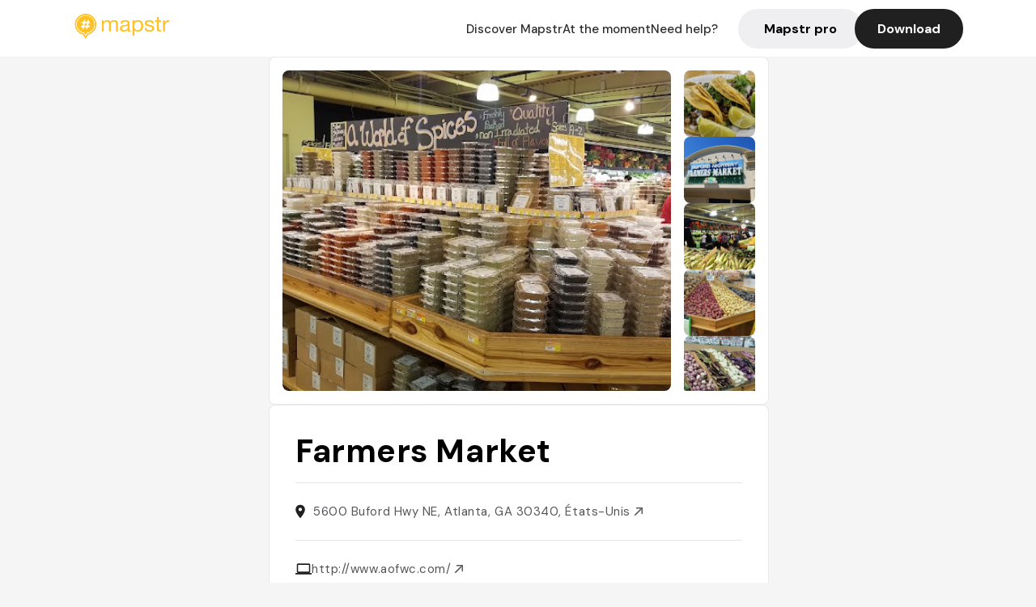

--- FILE ---
content_type: text/javascript; charset=utf-8
request_url: https://app.link/_r?sdk=web2.86.5&branch_key=key_live_dbc5wsKNveuCgwCRZPWBmikgzvc1ghEx&callback=branch_callback__0
body_size: 68
content:
/**/ typeof branch_callback__0 === 'function' && branch_callback__0("1545101147023968482");

--- FILE ---
content_type: text/javascript; charset=utf-8
request_url: https://api2.branch.io/v1/deepview?&data=eyJjaGFubmVsIjoid2Vic2l0ZSIsImRhdGEiOiJ7XCIkaW9zX2RlZXBsaW5rX3BhdGhcIjpcInBsYWNlL3NvdXJjZS8wYzBrQU1nYUNuZ1wiLFwiJGFuZHJvaWRfZGVlcGxpbmtfcGF0aFwiOlwicGxhY2Uvc291cmNlLzBjMGtBTWdhQ25nXCIsXCIkZGVlcGxpbmtfcGF0aFwiOlwicGxhY2Uvc291cmNlLzBjMGtBTWdhQ25nXCIsXCIkY2Fub25pY2FsX3VybFwiOlwiaHR0cHM6Ly9tYXBzdHIuY29tL3BsYWNlLzBjMGtBTWdhQ25nL2Zhcm1lcnMtbWFya2V0LWF0bGFudGEtZmFybWVyc19tYXJrZXQtYWN0aXZpdHktcmVzdGF1cmFudC1mb29kXCIsXCIkb2dfdGl0bGVcIjpcIk1hcHN0ciAtIFNob3BwaW5nIEZhcm1lcnMgTWFya2V0IEF0bGFudGEgLSBCdWZvcmQgSHd5LCBGb29kIE1hcmtldCwgSG90ZWwsIFJlc3RhdXJhbnQgXFx1ZDgzY1xcdWRmNzRcIixcIiRvZ19kZXNjcmlwdGlvblwiOlwiNTYwMCBCdWZvcmQgSHd5IE5FLCBBdGxhbnRhLCBHQSAzMDM0MCwgXFx1MDBjOXRhdHMtVW5pcyAtIFJldHJvdXZleiBsZXMgYXZpcyBkZSB2b3MgYW1pcywgZGVzIGluZmx1ZW5jZXVycywgZGVzIG1hZ2F6aW5lcyBldCBkZXMgZ3VpZGVzIHF1aSBwYXJsZW50IGR1IEZhcm1lcnMgTWFya2V0LiBSXFx1MDBlOXNlcnZleiwgY29tbWFuZGV6IGVuIGxpdnJhaXNvbiBvdSBcXHUwMGUwIGVtcG9ydGVyIGRpcmVjdGVtZW50IGRlcHVpcyBsJ2FwcGxpY2F0aW9uIE1hcHN0ci5cIixcIiRvZ19pbWFnZV91cmxcIjpcImh0dHBzOi8vbGgzLmdvb2dsZXVzZXJjb250ZW50LmNvbS9wL0FGMVFpcE56ZFd6NktiM2EyRUVnSzdZMVFLTmpPSlc1Q0tlVF91SXN6TmZ4PXMxNjAwLXc2NDBcIixcIiRvZ192aWRlb1wiOm51bGwsXCIkb2dfdHlwZVwiOlwid2Vic2l0ZVwifSIsImZlYXR1cmUiOiJwbGFjZSIsImNhbXBhaWduIjoic2VvcGFnZXMiLCJzb3VyY2UiOiJ3ZWItc2RrIiwib3Blbl9hcHAiOnRydWUsImFwcGVuZF9kZWVwbGlua19wYXRoIjpmYWxzZSwiZGVlcHZpZXdfdHlwZSI6ImRlZXB2aWV3IiwiYmFubmVyX29wdGlvbnMiOnsibWFrZV9uZXdfbGluayI6ZmFsc2UsIm9wZW5fYXBwIjp0cnVlLCJkZWVwdmlld190eXBlIjoiZGVlcHZpZXcifSwiYnJhbmNoX2tleSI6ImtleV9saXZlX2RiYzV3c0tOdmV1Q2d3Q1JaUFdCbWlrZ3p2YzFnaEV4Iiwic2Vzc2lvbl9pZCI6IjE1NDUxMDExNDc2MzgyMjcyNDYiLCJpZGVudGl0eV9pZCI6IjE1NDUxMDExNDc2MzgwMjY4MjgiLCJzZGsiOiJ3ZWIyLjg2LjUiLCJicm93c2VyX2ZpbmdlcnByaW50X2lkIjoiMTU0NTEwMTE0NzAyMzk2ODQ4MiJ9&callback=branch_callback__2
body_size: 464
content:
function unescapeHtml(escaped_str) {
    var div = document.createElement('div');
    div.innerHTML = escaped_str;
    var child = div.childNodes[0];
    return child ? child.nodeValue : null;
}

function validateProtocol(url) {
	var parser = document.createElement('a');
    parser.href = url;
    var protocol = parser.protocol.toLowerCase();
	if ([ 'javascript:',  'vbscript:',  'data:', 'ftp:',':' , ' '].indexOf(protocol) < 0) {
		return url;
	}
	return null;
}

function validate(url) {
	var unescaped_value = unescapeHtml(url);
	if (unescaped_value && validateProtocol(unescaped_value)) {
		return unescaped_value;
	}
	return '/';
}
(function(root) {
var THRESHOLD = 5*1000;
var last_called = null;

var cta = function() {
	var now = +new Date();
	if ((last_called !== null) && (now - last_called < THRESHOLD)) {
		return;
	}
	last_called = now;
	// immediate_window
	window.top.location = validate("https://mapstr.com/?utm_source=website&utm_campaign=seopages&utm_medium=place&_branch_match_id=1545101147023968482");
};


	



// callback_set
if (typeof branch_callback__2 === 'function') {
	branch_callback__2(cta);
}


})(window);


--- FILE ---
content_type: text/javascript; charset=utf-8
request_url: https://app.link/_r?sdk=web2.86.5&_t=1545101147023968482&branch_key=key_live_dbc5wsKNveuCgwCRZPWBmikgzvc1ghEx&callback=branch_callback__1
body_size: 70
content:
/**/ typeof branch_callback__1 === 'function' && branch_callback__1("1545101147023968482");